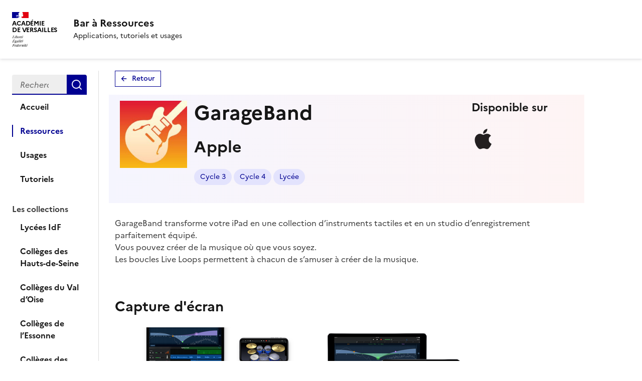

--- FILE ---
content_type: text/html; charset=utf-8
request_url: https://ressources.dane.ac-versailles.fr/ressource/garageband
body_size: 5313
content:

<!DOCTYPE html>
<html dir="ltr" lang="fr" class="ltr fr no-js">
<head>
<base href="https://ressources.dane.ac-versailles.fr/">
	<script type='text/javascript'>/*<![CDATA[*/(function(H){H.className=H.className.replace(/\bno-js\b/,'js')})(document.documentElement);/*]]>*/</script>
	<title>Bar à Ressources - Applications, tutoriels et usages</title>
	
	<meta http-equiv="Content-Type" content="text/html; charset=utf-8" />
<meta name="viewport" content="width=device-width, initial-scale=1" />


<link rel="alternate" type="application/rss+xml" title="Syndiquer tout le site" href="spip.php?page=backend" />


<link rel="stylesheet" href="squelettes-dist/css/spip.css?1757403554" type="text/css" />
<script>
var mediabox_settings={"auto_detect":true,"ns":"box","tt_img":true,"sel_g":"#documents_portfolio a[type='image\/jpeg'],#documents_portfolio a[type='image\/png'],#documents_portfolio a[type='image\/gif']","sel_c":".mediabox","str_ssStart":"Diaporama","str_ssStop":"Arr\u00eater","str_cur":"{current}\/{total}","str_prev":"Pr\u00e9c\u00e9dent","str_next":"Suivant","str_close":"Fermer","str_loading":"Chargement\u2026","str_petc":"Taper \u2019Echap\u2019 pour fermer","str_dialTitDef":"Boite de dialogue","str_dialTitMed":"Affichage d\u2019un media","splash_url":"","lity":{"skin":"_simple-dark","maxWidth":"90%","maxHeight":"90%","minWidth":"400px","minHeight":"","slideshow_speed":"2500","opacite":"0.9","defaultCaptionState":"expanded"}};
</script>
<!-- insert_head_css -->
<link rel="stylesheet" href="plugins-dist/mediabox/lib/lity/lity.css?1757403413" type="text/css" media="all" />
<link rel="stylesheet" href="plugins-dist/mediabox/lity/css/lity.mediabox.css?1757403413" type="text/css" media="all" />
<link rel="stylesheet" href="plugins-dist/mediabox/lity/skins/_simple-dark/lity.css?1757403449" type="text/css" media="all" /><link rel='stylesheet' type='text/css' media='all' href='plugins-dist/porte_plume/css/barre_outils.css?1757403403' />
<link rel='stylesheet' type='text/css' media='all' href='local/cache-css/cssdyn-css_barre_outils_icones_css-3655f1da.css?1762525670' />



<link rel="stylesheet" href="plugins/dsfr_spip/v1.11.2/dsfr/dsfr.min.css?1749735188" type="text/css" />
<link rel="stylesheet" href="plugins/dsfr_spip/v1.11.2/dsfr/utility/utility.main.css?1749735207" type="text/css" />
<link rel="stylesheet" href="plugins/dsfr_spip/v1.11.2/dsfr/dsfr.spip.css?1749735188" type="text/css" />
<link rel="stylesheet" href="squelettes/dsfr/perso.css?1749737245" type="text/css" />



<script src="prive/javascript/jquery.js?1757403529" type="text/javascript"></script>

<script src="prive/javascript/jquery.form.js?1757403529" type="text/javascript"></script>

<script src="prive/javascript/jquery.autosave.js?1757403529" type="text/javascript"></script>

<script src="prive/javascript/jquery.placeholder-label.js?1757403528" type="text/javascript"></script>

<script src="prive/javascript/ajaxCallback.js?1757403529" type="text/javascript"></script>

<script src="prive/javascript/js.cookie.js?1757403528" type="text/javascript"></script>
<!-- insert_head -->
<script src="plugins-dist/mediabox/lib/lity/lity.js?1757403413" type="text/javascript"></script>
<script src="plugins-dist/mediabox/lity/js/lity.mediabox.js?1757403413" type="text/javascript"></script>
<script src="plugins-dist/mediabox/javascript/spip.mediabox.js?1757403333" type="text/javascript"></script><script type='text/javascript' src='plugins-dist/porte_plume/javascript/jquery.markitup_pour_spip.js?1757403409'></script>
<script type='text/javascript' src='plugins-dist/porte_plume/javascript/jquery.previsu_spip.js?1757403409'></script>
<script type='text/javascript' src='local/cache-js/jsdyn-javascript_porte_plume_start_js-20038e6c.js?1762525670'></script>
<script type='text/javascript' src='local/cache-js/jsdyn-jquery_cookiebar_js-beb895d6.js?1762525670'></script>
<script type='text/javascript' src='plugins/dsfr_spip/v1.11.2/js/jquery.cookiebar.call.js'></script>






<meta name="generator" content="SPIP 4.4.5" />





<meta name="theme-color" content="#000091"><!-- Défini la couleur de thème du navigateur (Safari/Android) -->
<link rel="apple-touch-icon" href="plugins/dsfr_spip/v1.11.2/favicon/apple-touch-icon.png"><!-- 180×180 -->
<link rel="icon" href="plugins/dsfr_spip/v1.11.2/favicon/favicon.svg" type="image/svg+xml">
<link rel="shortcut icon" href="plugins/dsfr_spip/v1.11.2/favicon/favicon.ico" type="image/x-icon"><!-- 32×32 -->
<link rel="manifest" href="plugins/dsfr_spip/v1.11.2/favicon/manifest.webmanifest" crossorigin="use-credentials">






<!-- Matomo -->
<script>
  var _paq = window._paq = window._paq || [];
  /* tracker methods like "setCustomDimension" should be called before "trackPageView" */
  _paq.push(['trackPageView']);
  _paq.push(['enableLinkTracking']);
  (function() {
    var u="//statistiques.dane.ac-versailles.fr/";
    _paq.push(['setTrackerUrl', u+'matomo.php']);
    _paq.push(['setSiteId', '6']);
    var d=document, g=d.createElement('script'), s=d.getElementsByTagName('script')[0];
    g.async=true; g.src=u+'matomo.js'; s.parentNode.insertBefore(g,s);
  })();
</script>
<!-- End Matomo Code --></head>

<body class="pas_surlignable page_sommaire">
<header role="banner" class="fr-header">
    <div class="fr-header__body">
        <div class="fr-px-3w">
            <div class="fr-header__body-row">
                <div class="fr-header__brand fr-enlarge-link">
                    <div class="fr-header__brand-top">
                        <div class="fr-header__logo">
                            <p class="fr-logo">
                                Académie<br> de Versailles
                            </p>
                        </div>
                        <div class="fr-header__navbar">
                            <button class="fr-btn--menu fr-btn" data-fr-opened="false" aria-controls="modal-499" id="button-500" title="Menu">
                                Menu
                            </button>
                        </div>
                    </div>
                    <div class="fr-header__service">
                        <a href="https://ressources.dane.ac-versailles.fr" title="Accueil ">
                            <p class="fr-header__service-title">
                                Bar à Ressources
                            </p>
                        </a>
                        <p class="fr-header__service-tagline">Applications, tutoriels et usages</p>
                    </div>
                </div>
                <div class="fr-header__tools">
                    <div class="fr-header__tools-links">
                        <ul class="fr-btns-group">
                            
                        </ul>
                    </div>
                </div>
            </div>
        </div>
    </div>
    <div class="fr-header__menu fr-modal" id="modal-499" aria-labelledby="button-500">
        <div class="fr-container">
            <button class="fr-btn--close fr-btn" aria-controls="modal-499" title="Fermer">
                Fermer
            </button>
            <div class="fr-header__menu-links">
            </div>
        </div>
    </div>
</header>

<main id="main" role="main" class="fr-pb-6w">
	<div class=" fr-px-3w fr-grid-row fr-grid-row--no-gutters ">
		<div class="fr-col-12 fr-col-md-3 fr-col-xl-2 fr-pt-3w">
			<nav class="fr-sidemenu fr-sidemenu--sticky " role="navigation" aria-label="Menu latéral">
	<div class="fr-sidemenu__inner">
		<button class="fr-sidemenu__btn" aria-controls="fr-sidemenu-wrapper" aria-expanded="false">Menu et recherche</button>
		<div class="fr-collapse" id="fr-sidemenu-wrapper">
			<form action="spip.php?page=recherche" method="get">
	<div class="fr-search-bar" id="formulaire_recherche" role="search">
		<input name="page" value="recherche" type="hidden"
>

		
		<label for="recherche" class="fr-label">Rechercher :</label>
		<input type="search" class="fr-input" size="10" placeholder="Rechercher" name="recherche" id="recherche" accesskey="4" autocapitalize="off" autocorrect="off"
		/><button type="submit" class="fr-btn" value="Rechercher" title="Rechercher" />


</div>
</form>
			<ul class="fr-sidemenu__list">
				<li class="fr-sidemenu__item">
					<a class="fr-sidemenu__link" href="https://ressources.dane.ac-versailles.fr" target="_self" >Accueil</a
					>
				</li>
				<li class="fr-sidemenu__item">
					<a class="fr-sidemenu__link" href="ressources/" target="_self"   aria-current="page">Ressources</a>
				</li>
				<li class="fr-sidemenu__item">
					<a class="fr-sidemenu__link" href="usages/" target="_self" >Usages</a>
				</li>
				<li class="fr-sidemenu__item">
					<a class="fr-sidemenu__link" href="tutoriels/" target="_self" >Tutoriels</a>
				</li>
				<div class=" fr-mb-0 fr-mt-3w fr-text-sm" id="fr-sidemenu-title">Les collections</div>
				
				<li class="fr-sidemenu__item">
					<a class="fr-sidemenu__link" href="mot/lycees-idf" target="_self" >Lycées IdF</a>
				</li>

				
				<li class="fr-sidemenu__item">
					<a class="fr-sidemenu__link" href="mot/colleges-des-hauts-de-seine" target="_self" >Collèges des Hauts-de-Seine</a>
				</li>

				
				<li class="fr-sidemenu__item">
					<a class="fr-sidemenu__link" href="mot/colleges-du-val-d-oise" target="_self" >Collèges du Val d&#8217;Oise</a>
				</li>

				
				<li class="fr-sidemenu__item">
					<a class="fr-sidemenu__link" href="mot/colleges-de-l-essonne" target="_self" >Collèges de l&#8217;Essonne</a>
				</li>

				
				<li class="fr-sidemenu__item">
					<a class="fr-sidemenu__link" href="mot/colleges-des-yvelines" target="_self" >Collèges des Yvelines</a>
				</li>

				
				<li class="fr-sidemenu__item">
					<a class="fr-sidemenu__link" href="mot/tne" target="_self" >TNE</a>
				</li>

				
				<li class="fr-sidemenu__item">
					<a class="fr-sidemenu__link" href="mot/communs-numeriques" target="_self" >Communs numériques</a>
				</li>

				
			</ul>
		</div>
	</div>
</nav>		</div>
		<div class="fr-col-12 fr-col-md-9 fr-pt-3w">
			<button class="fr-btn fr-btn--sm fr-fi-arrow-left-line fr-btn--icon-left fr-btn--secondary" onclick="window.history.back()">
				Retour
			</button>

			<div class="fr-grid-row fr-grid-row--gutters entete-ressource fr-mt-2w">

				<div class="fr-col-12  fr-col-md-3 fr-col-lg-2">
					<img
	src="local/cache-vignettes/L200xH200/garageband-9f753.jpg?1749738954" class='spip_logo logo_ressource' width='200' height='200' alt='Logo de la ressource GarageBand' aria-describedby='Logo de la ressource GarageBand' title='Logo de la ressource GarageBand' />
				</div>
				<div class="fr-col-12  fr-col-md-6 fr-col-lg-7">
					<h1 class="fr-h1 ">GarageBand</h1>
					<h2 class="">Apple</h2>

					
						<p class="mt-3 mb-0 text-primary nowrap w-100 text-uppercase fw-bold">
							<a href="mot/cycle-3" class="fr-tag" aria-label="Lien vers le tag Cycle 3" aria-describedby="Ouvrir la page Cycle 3">Cycle 3</a> <a href="mot/cycle-4" class="fr-tag" aria-label="Lien vers le tag Cycle 4" aria-describedby="Ouvrir la page Cycle 4">Cycle 4</a> <a href="mot/lycee" class="fr-tag" aria-label="Lien vers le tag Lycée" aria-describedby="Ouvrir la page Lycée">Lycée</a> 
						</p>
					



					
					
					

					
					</div>

				<div class="fr-col-12  fr-col-md-3 fr-col-lg-3">
					<p class="fr-h5">Disponible sur
					</p>
					<p>
						
						 <a class="fr-no-after fr-no-background" href="http://itunes.apple.com/fr/app/garageband/id408709785?mt=8" target="_blank" aria-label="Lien de téléchargement ios" aria-describedby="télécharger la version ios"><img src="squelettes/img/logo-ios.png" alt="IOS" title="IOS" aria-describedby="Logo lien téléchargement ios"/></a>
						
						

					</p>

				</div>
			</div>

			<div class="fr-mt-5w "><p>GarageBand transforme votre iPad en une collection d’instruments tactiles et en un studio d’enregistrement parfaitement équipé. <br class='autobr' />
Vous pouvez créer de la musique où que vous soyez. <br class='autobr' />
Les boucles Live Loops permettent à chacun de s’amuser à créer de la musique.</p></div>

			





			



			
			<h3 class="fr-mt-8w">Capture d'écran</h3>
	<div class=" fr-no-wrap documents_portfolio" id="documents_portfolio">
			
              <a href="IMG/png/iu2-4.png" type="image/png" class="fr-mr-3w" onclick="location.href='https://ressources.dane.ac-versailles.fr/usages/article/1000-mots?id_document=1200#documents_portfolio';return false;"><img src='local/cache-vignettes/L381xH200/iu2-4-c3ca3.png?1749738954' width='381' height='200' class='image_galerie' alt='' /></a>
		
              <a href="IMG/jpg/iu-5.jpg" type="image/jpeg" class="fr-mr-3w" onclick="location.href='https://ressources.dane.ac-versailles.fr/usages/article/1000-mots?id_document=1201#documents_portfolio';return false;"><img src='local/cache-vignettes/L294xH200/iu-5-eada4.jpg?1749738954' width='294' height='200' class='image_galerie' alt='' /></a>
		
	</div><!--#documents_portfolio-->

			

			

			


			
			
			<h4 class="fr-h4 fr-mt-6w" id="Usages">
				
				  1 Usage
			</h4>
			<div class="fr-grid-row fr-grid-row--gutters">
				<a id='pagination_art' class='pagination_ancre'></a>
				
					<div class="fr-col-12 fr-col-lg-6 fr-col-xl-4">
						<!-- Tuile verticale sans description -->
    <div class="fr-tile fr-enlarge-link fr-tile--horizontal">
        <div class="fr-tile__body">
            <h4 class="fr-tile__title">
                <a class="fr-tile__link" href="usages/article/garageband">GarageBand</a>
            </h4>
             <p class="fr-tile__desc">Création musicale au cycle 4</p>
          
        </div>
		 
		 <div class="fr-tile__img">
        <img
	src="IMG/logo/garageband-3.jpg?1749735664" class='fr-responsive-img'
	width="200"
	height="200" alt='Logo GarageBand'/>
        <!-- L'alternative de l'image (attribut alt) doit à priori rester vide car l'image est illustrative et ne doit pas être restituée aux technologies d’assistance. Vous pouvez toutefois remplir l'alternative si vous estimer qu'elle apporte une information essentielle à la compréhension du contenu non présente dans le texte -->
        </div>
    </div>					</div>
				
				
			</div>
			
			
			
			<h4 class="fr-h4 fr-mt-6w" id="Tutoriels">
				
				  1 Tutoriel
			</h4>
			<div class="fr-grid-row fr-grid-row--gutters">
				<a id='pagination_art' class='pagination_ancre'></a>
				
					<div class="fr-col-12 fr-col-lg-6 fr-col-xl-4">
						<!-- Tuile verticale sans description -->
    <div class="fr-tile fr-enlarge-link fr-tile--horizontal">
        <div class="fr-tile__body">
            <h4 class="fr-tile__title">
                <a class="fr-tile__link" href="tutoriels/article/garageband">GarageBand</a>
            </h4>
             <p class="fr-tile__desc">Création musicale</p>
          
        </div>
		 
		 <div class="fr-tile__img">
        <img
	src="IMG/logo/garageband-2.jpg?1749735666" class='fr-responsive-img'
	width="200"
	height="200" alt='Logo GarageBand'/>
        <!-- L'alternative de l'image (attribut alt) doit à priori rester vide car l'image est illustrative et ne doit pas être restituée aux technologies d’assistance. Vous pouvez toutefois remplir l'alternative si vous estimer qu'elle apporte une information essentielle à la compréhension du contenu non présente dans le texte -->
        </div>
    </div>					</div>
				
				
			</div>
			
			


		</div>
	</div>


</main>

<!-- footer avec partenaires -->
<footer class="fr-footer" role="contentinfo" id="footer-1060">
    <div class="fr-px-3w">
        <div class="fr-footer__body">
            <div class="fr-footer__brand fr-enlarge-link">
                <a href="https://ressources.dane.ac-versailles.fr" title="Retour à l’accueil">
                    <p class="fr-logo">
                        Académie<br> de Versailles
                    </p>
                </a>
            </div>
            <div class="fr-footer__content">
                <p class="fr-footer__content-desc"> 2022 - 2026 Bar à Ressources</p>
                <ul class="fr-footer__content-list">
                    
                    <li class="fr-footer__content-item">
                        <a class="fr-footer__content-link" target="_blank" href="" title="Ouvrir le site Académie de Versailles">Académie de Versailles</a>
                    </li>
                    
                    <li class="fr-footer__content-item">
                        <a class="fr-footer__content-link" target="_blank" href="https://www.dane.ac-versailles.fr/spip.php?page=backend" title="Ouvrir le site DANE  - Académie de Versailles">DANE  - Académie de Versailles</a>
                    </li>
                    
                </ul>
            </div>
        </div>
        <div class="fr-footer__bottom">
            <ul class="fr-footer__bottom-list">
                <li class="fr-footer__bottom-item">
                    <a class="fr-footer__bottom-link" href="spip.php?page=plan">Plan du site</a>
                </li>
                <li class="fr-footer__bottom-item">
                    <a class="fr-footer__bottom-link" href="/ressource/garageband#">Accessibilité : partiellement conforme</a>
                </li>
                <li class="fr-footer__bottom-item">
                    <a class="fr-footer__bottom-link" href="spip.php?page=mentions">Mentions légales</a>
                </li>
                
                  <li class="fr-footer__bottom-item"><button class="fr-footer__bottom-link" data-fr-opened="false" aria-controls="fr-consent-modal">Gestion des cookies</button></li>
               
							<li class="fr-footer__bottom-item">
                            <a class="fr-footer__bottom-link " href="spip.php?page=login&amp;url=%2Fressource%2Fgarageband%3Flang%3Dfr" aria-label="ouvrir le formulaire de connexion" title="connexion" rel="nofollow">Se connecter</a>
                            </li>
                            
                            
            </ul>
            
        </div>
    </div>
</footer>
  <dialog id="fr-consent-modal" class="fr-modal" role="dialog" aria-labelledby="fr-consent-modal-title">
    <div class="fr-container fr-container--fluid fr-container-md">
        <div class="fr-grid-row fr-grid-row--center">
            <div class="fr-col-12 fr-col-md-10 fr-col-lg-8">
                <div class="fr-modal__body">
                    <div class="fr-modal__header">
                        <button class="fr-btn--close fr-btn" aria-controls="fr-consent-modal">Fermer</button>
                    </div>
                    <div class="fr-modal__content">
                        <h1 id="fr-consent-modal-title" class="fr-modal__title">
                            Détails sur la gestion des cookies
                        </h1>
                        <p>Le site <a href="https://ressources.dane.ac-versailles.fr/" class="spip_url auto" rel="nofollow">https://ressources.dane.ac-versailles.fr/</a> respecte la vie privée de l’usager et se conforme strictement aux lois en vigueur sur la protection de la vie privée et des libertés individuelles. Aucune information personnelle n’est collectée à votre insu.</p>
<p>Lors de leur navigation sur le site, les internautes laissent des traces informatiques. Cet ensemble d’informations est recueilli à l’aide d’un témoin de connexion appelé cookie qui ne contient, toutefois, aucune information personnelle.</p>
<p>Ce site utilise le logiciel statistique Piwik (aussi nommé Matomo) qui est Open Source recommandé par la CNIL.</p></div>
                </div>
            </div>
        </div>
    </div>
</dialog>


</body>

<script type="module" src="plugins/dsfr_spip/v1.11.2/dsfr/dsfr.module.min.js"></script>
<script type="text/javascript" nomodule src="plugins/dsfr_spip/v1.11.2/dsfr/dsfr.nomodule.min.js"></script>

</html>



--- FILE ---
content_type: text/css
request_url: https://ressources.dane.ac-versailles.fr/squelettes/dsfr/perso.css?1749737245
body_size: 793
content:
.fr-card--horizontal .fr-card__img{
	max-widthhh: 25%!important;
}

.documents_portfolio{
	text-align: left;
}

.fr-no-wrap{
	overflow: scroll;
	white-space: nowrap;
}

.fr-clear-both{
	clear: both;
}

.fr-position-absolute{
	position: absolute;
	top : 0px;
	left : 0px;
}

.fr-no-background{
	background-image: none;
}

.fr-text-center{
	text-align: center;
}
.fr-text-right{
	text-align: right;
}
.fr-text-left{
	text-align: left;
}
 fieldset{
	margin-bottom: 2em!important;
	padding: 2em!important;
}

 fieldset{
	margin-bottom: 2em!important;
	padding: 2em!important;
}

.fr-radio-group input[type="radio"]{display:none;}

.fr-display-none{
  display : none;
}

.fr-content-media__transcription{
  text-align : left;
}

.fr-tile.fr-tile--tout-voir {
	box-shadow:inset 0 0 0 1px var(--border-default-grey)
}
.fr-tile.fr-tile--tout-voir .fr-tile__body {
	display: flex;
	align-items: center;
	justify-content: center;
}
.fr-tile.fr-tile--tout-voir h4 {
	color:var(--border-plain-blue-france);
	font-weight:500
}
.fr-tile.fr-tile--tout-voir a {
	align-items:baseline;
	gap:.25rem
}
.fr-tile.fr-tile--tout-voir a span {
	font-size:1.7rem
}

#carousel{
	box-shadow: none;
}

.fieldset_carousel{
	padding: 0px !important;
	margin: 0px !important;
	border: none;
	padding-top: 10px!important;
}

.carte_carouel{
	background-color: #fef4f4;
}
.pointer:hover{
	cursor: pointer;
}
.banniere {
	width: 100%;
	min-height: 2vh; /* Occupe au moins toute la hauteur de l'écran */
	background-size: cover;
	background-position: center;
	display: flex;
	align-items: center;
	justify-content: flex-start;
	padding: 20px;
}

/* Le cadre blanc avec le texte */
.cadre-blanc {
	background-color: white;
	padding: 30px 40px;
	border-radius: 10px;
	box-shadow: 0 4px 20px rgba(0, 0, 0, 0.1);
	max-width: 600px;
	text-align: left;
	opacity: 0.95;
}
.cadre-blanc a{
	background-image: none;
}
.cadre-blanc h3, .cadre-blanc .fr-card__desc{
	text-align: left;
}
.entete-ressource{
	background: linear-gradient(to right, #f5f5fe, #fef4f4);
}
.logo_ressource.spip_logo{
	float: inherit;
}
.logo_ressource{
	max-width: 100%;
	height: auto;
}

.fr-tile.cadre-blanc